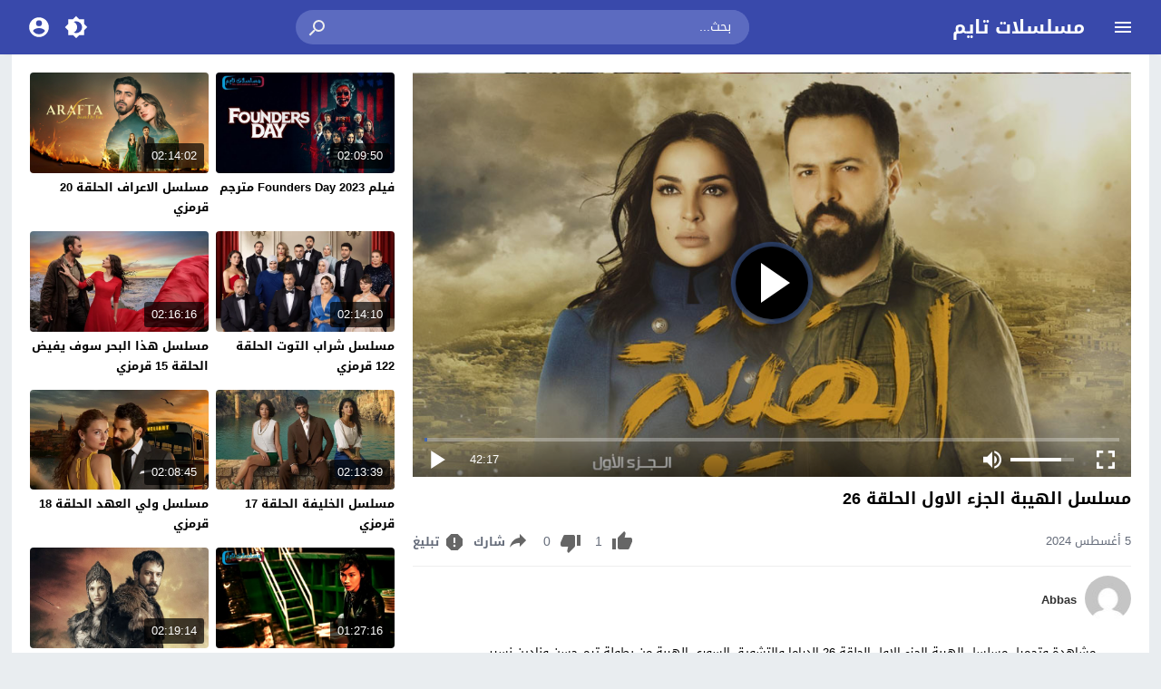

--- FILE ---
content_type: text/css
request_url: https://seriestime.onl/wp-content/themes/moshahid/style.css
body_size: 11968
content:
/*
 * Theme Name: Moshahid
 * Theme URI: https://store.mwordpress.net/item/moshahid-responsive-wordpress-video-theme/
 * Author URI: https://www.mwordpress.net
 * Description: Premium Video Wordpress theme by Mouad Achemli.
 * Author: Mouad Achemli
 * Version: 2.3.3
 * License: license purchased
 * License URI: https://store.mwordpress.net/license-details/
 * Tags: two-columns, custom-background, threaded-comments, translation-ready, custom-menu
 * Text Domain: moshahid
 * Domain Path: /lang
*/
/* http://meyerweb.com/eric/tools/css/reset/ 
 * v2.0 | 20110126
 * License: none (public domain)
*/
html,body,div,span,applet,object,iframe,h1,h2,h3,h4,h5,h6,p,blockquote,pre,a,abbr,acronym,address,big,cite,code,del,dfn,em,img,ins,kbd,q,s,samp,small,strike,strong,sub,sup,tt,var,b,u,i,center,dl,dt,dd,ol,ul,li,fieldset,form,label,legend,table,caption,tbody,tfoot,thead,tr,th,td,article,aside,canvas,details,embed,figure,figcaption,footer,header,hgroup,menu,nav,output,ruby,section,summary,time,mark,audio,video{margin:0;padding:0;border:0;font-size:100%;font:inherit;vertical-align:baseline}
article,aside,details,figcaption,figure,footer,header,hgroup,menu,nav,section{display:block}
body{line-height:1.3}
ol,ul{list-style:none}
blockquote,q{quotes:none}
blockquote:before,blockquote:after,q:before,q:after{content:'';content:none}
table{border-collapse:collapse;border-spacing:0}
html{-webkit-box-sizing:border-box;-moz-box-sizing:border-box;box-sizing:border-box;overflow-x:hidden;touch-action:manipulation;}
*,:before,:after{-webkit-box-sizing:inherit;-moz-box-sizing:inherit;box-sizing:inherit;outline:none}
*{border:0 none;margin:0;padding:0;outline:none;}
body {line-height:1.3;overflow:hidden}
a{text-decoration:none;color:#000;outline:none}
a,div,svg {-webkit-tap-highlight-color:transparent}
body.dark {background-color:#1f1f1f;color:#fff;}
body.dark a{color:#fff}
h1,h2,h3,h4,h5,h6 {font-weight:700}
img {text-indent:-999999px;}
.clearfix:before,
.clearfix:after{content:'.';display:block;font-size:0;height:0;line-height:0;overflow:hidden;visibility:hidden;width:0}
.clearfix:after{clear:both}
.el-hide{display:none}
.search-data {display:none}
.sr-only{position:absolute;width:1px;height:1px;margin:-1px;padding:0;overflow:hidden;clip:rect(0,0,0,0);border:0}.sr-only-focusable:active,.sr-only-focusable:focus{position:static;width:auto;height:auto;margin:0;overflow:visible;clip:auto}
.close{float:right;font-size:32px;font-weight:700;line-height:.7;color:#000;text-shadow:0 1px 0 #fff;opacity:.2;filter:alpha(opacity=20)}
.rtl .close{float:left}
.close:hover,.close:focus{color:#000;text-decoration:none;cursor:pointer;opacity:.5;filter:alpha(opacity=50)}
.br-clear{width:100%;display:block;margin-bottom:5px;}
button.close{padding:0;cursor:pointer;background:transparent;border:0;-webkit-appearance:none}
.alert{border:1px solid transparent;border-radius:4px;margin-bottom:20px;padding:15px}.alert h4{color:inherit;margin-top:0}.alert > p,.alert > ul{margin-bottom:0}.alert > p + p{margin-top:5px}.alert-dismissable,.alert-dismissible{padding-left:35px}.alert-dismissable .close,.alert-dismissible .close{color:inherit;left:-21px;position:relative;top:-2px}.alert-success,.wpcf7-mail-sent-ng{background-color:#dff0d8;border-color:#d6e9c6;color:#3c763d}.alert-success hr{border-top-color:#c9e2b3}.alert-success a{color:#2b542c}.alert-success p{color:#2b542c!important;padding:0 0 10px!important}.alert-info{background-color:#d9edf7;border-color:#bce8f1;color:#31708f}.alert-info hr{border-top-color:#a6e1ec}.alert-info a{color:#245269}.alert-info p{color:#245269!important;padding:0 0 10px!important}.alert-warning{background-color:#fcf8e3;border-color:#faebcc;color:#8a6d3b}.alert-warning hr{border-top-color:#f7e1b5}.alert-warning a{color:#66512c}.alert-warning p{color:#66512c!important;padding:0 0 10px!important}.alert-danger,.wpcf7-validation-errors,.wpcf7-spam-blocked,.wpcf7-mail-sent-ng{background-color:#f2dede;border-color:#ebccd1;color:#a94442}.alert-danger hr{border-top-color:#e4b9c0}.alert-danger a{color:#843534}.alert-danger p{color:#843534!important;padding:0 0 10px!important}
.dark .alert-info{background-color:#3498db;border-color:#3498db;color:#fff}.dark .alert-info hr{border-top-color:#fff}.dark .alert-info a{color:#fff}.dark .alert-info p{color:#fff!important;padding:0 0 10px!important}.dark .alert-success,.wpcf7-mail-sent-ng{background-color:#00bc8c;border-color:#00bc8c;color:#fff}.dark .alert-success hr{border-top-color:#00bc8c}.dark .alert-success a{color:#fff}.dark .alert-success p{color:#fff!important;padding:0 0 10px!important}.dark .alert-warning{background-color:#f39c12;border-color:#f39c12;color:#000}.dark .alert-warning hr{border-top-color:#f39c12}.dark .alert-warning a{color:#000}.dark .alert-warning p{color:#000!important;padding:0 0 10px!important}.dark .alert-danger,.wpcf7-validation-errors,.wpcf7-spam-blocked,.wpcf7-mail-sent-ng{background-color:#e74c3c;border-color:#e74c3c;color:#fff}.dark .alert-danger hr{border-top-color:#fff}.dark .alert-danger a{color:#fff}.dark .alert-danger p{color:#fff!important;padding:0 0 10px!important}
.btn{-moz-user-select:none;background-image:none;border:1px solid transparent;border-radius:4px;cursor:pointer;display:inline-block;font-size:14px;font-weight:400;line-height:1.42857;margin-bottom:0;padding:6px 12px;text-align:center;text-decoration:none;touch-action:manipulation;vertical-align:middle;white-space:nowrap}.btn:focus,.btn:active:focus,.btn.active:focus,.btn.focus,.btn.focus:active,.btn.active.focus{outline:medium none}.btn:hover,.btn:focus,.btn.focus{color:#333;text-decoration:none}.btn:active,.btn.active{background-image:none;box-shadow:0 3px 5px rgba(0,0,0,0.125) inset;outline:0 none}.btn.disabled,.btn[disabled],fieldset[disabled] .btn{box-shadow:none;cursor:not-allowed;opacity:.65;pointer-events:none}.btn-default{background-color:#fff;border-color:#ccc;color:#333}.btn-default:hover,.btn-default:focus,.btn-default.focus,.btn-default:active,.btn-default.active,.open > .dropdown-toggle.btn-default{background-color:#e6e6e6;border-color:#adadad;color:#333}.btn-default:active,.btn-default.active,.open > .dropdown-toggle.btn-default{background-image:none}.btn-default.disabled,.btn-default[disabled],fieldset[disabled] .btn-default,.btn-default.disabled:hover,.btn-default[disabled]:hover,fieldset[disabled] .btn-default:hover,.btn-default.disabled:focus,.btn-default[disabled]:focus,fieldset[disabled] .btn-default:focus,.btn-default.disabled.focus,.btn-default.focus[disabled],fieldset[disabled] .btn-default.focus,.btn-default.disabled:active,.btn-default[disabled]:active,fieldset[disabled] .btn-default:active,.btn-default.disabled.active,.btn-default.active[disabled],fieldset[disabled] .btn-default.active{background-color:#fff;border-color:#ccc}.btn-default .badge{background-color:#333;color:#fff}.btn-primary{background-color:#337ab7;border-color:#2e6da4;color:#fff}.btn-primary:hover,.btn-primary:focus,.btn-primary.focus,.btn-primary:active,.btn-primary.active,.open > .dropdown-toggle.btn-primary{background-color:#286090;border-color:#204d74;color:#fff}.btn-primary:active,.btn-primary.active,.open > .dropdown-toggle.btn-primary{background-image:none}.btn-primary.disabled,.btn-primary[disabled],fieldset[disabled] .btn-primary,.btn-primary.disabled:hover,.btn-primary[disabled]:hover,fieldset[disabled] .btn-primary:hover,.btn-primary.disabled:focus,.btn-primary[disabled]:focus,fieldset[disabled] .btn-primary:focus,.btn-primary.disabled.focus,.btn-primary.focus[disabled],fieldset[disabled] .btn-primary.focus,.btn-primary.disabled:active,.btn-primary[disabled]:active,fieldset[disabled] .btn-primary:active,.btn-primary.disabled.active,.btn-primary.active[disabled],fieldset[disabled] .btn-primary.active{background-color:#337ab7;border-color:#2e6da4}.btn-primary .badge{background-color:#fff;color:#337ab7}.btn-success{background-color:#5cb85c;border-color:#4cae4c;color:#fff}.btn-success:hover,.btn-success:focus,.btn-success.focus,.btn-success:active,.btn-success.active,.open > .dropdown-toggle.btn-success{background-color:#449d44;border-color:#398439;color:#fff}.btn-success:active,.btn-success.active,.open > .dropdown-toggle.btn-success{background-image:none}.btn-success.disabled,.btn-success[disabled],fieldset[disabled] .btn-success,.btn-success.disabled:hover,.btn-success[disabled]:hover,fieldset[disabled] .btn-success:hover,.btn-success.disabled:focus,.btn-success[disabled]:focus,fieldset[disabled] .btn-success:focus,.btn-success.disabled.focus,.btn-success.focus[disabled],fieldset[disabled] .btn-success.focus,.btn-success.disabled:active,.btn-success[disabled]:active,fieldset[disabled] .btn-success:active,.btn-success.disabled.active,.btn-success.active[disabled],fieldset[disabled] .btn-success.active{background-color:#5cb85c;border-color:#4cae4c}.btn-success .badge{background-color:#fff;color:#5cb85c}.btn-info{background-color:#5bc0de;border-color:#46b8da;color:#fff}.btn-info:hover,.btn-info:focus,.btn-info.focus,.btn-info:active,.btn-info.active,.open > .dropdown-toggle.btn-info{background-color:#31b0d5;border-color:#269abc;color:#fff}.btn-info:active,.btn-info.active,.open > .dropdown-toggle.btn-info{background-image:none}.btn-info.disabled,.btn-info[disabled],fieldset[disabled] .btn-info,.btn-info.disabled:hover,.btn-info[disabled]:hover,fieldset[disabled] .btn-info:hover,.btn-info.disabled:focus,.btn-info[disabled]:focus,fieldset[disabled] .btn-info:focus,.btn-info.disabled.focus,.btn-info.focus[disabled],fieldset[disabled] .btn-info.focus,.btn-info.disabled:active,.btn-info[disabled]:active,fieldset[disabled] .btn-info:active,.btn-info.disabled.active,.btn-info.active[disabled],fieldset[disabled] .btn-info.active{background-color:#5bc0de;border-color:#46b8da}.btn-info .badge{background-color:#fff;color:#5bc0de}.btn-warning{background-color:#f0ad4e;border-color:#eea236;color:#fff}.btn-warning:hover,.btn-warning:focus,.btn-warning.focus,.btn-warning:active,.btn-warning.active,.open > .dropdown-toggle.btn-warning{background-color:#ec971f;border-color:#d58512;color:#fff}.btn-warning:active,.btn-warning.active,.open > .dropdown-toggle.btn-warning{background-image:none}.btn-warning.disabled,.btn-warning[disabled],fieldset[disabled] .btn-warning,.btn-warning.disabled:hover,.btn-warning[disabled]:hover,fieldset[disabled] .btn-warning:hover,.btn-warning.disabled:focus,.btn-warning[disabled]:focus,fieldset[disabled] .btn-warning:focus,.btn-warning.disabled.focus,.btn-warning.focus[disabled],fieldset[disabled] .btn-warning.focus,.btn-warning.disabled:active,.btn-warning[disabled]:active,fieldset[disabled] .btn-warning:active,.btn-warning.disabled.active,.btn-warning.active[disabled],fieldset[disabled] .btn-warning.active{background-color:#f0ad4e;border-color:#eea236}.btn-warning .badge{background-color:#fff;color:#f0ad4e}.btn-danger{background-color:#d9534f;border-color:#d43f3a;color:#fff}.btn-danger:hover,.btn-danger:focus,.btn-danger.focus,.btn-danger:active,.btn-danger.active,.open > .dropdown-toggle.btn-danger{background-color:#c9302c;border-color:#ac2925;color:#fff}.btn-danger:active,.btn-danger.active,.open > .dropdown-toggle.btn-danger{background-image:none}.btn-danger.disabled,.btn-danger[disabled],fieldset[disabled] .btn-danger,.btn-danger.disabled:hover,.btn-danger[disabled]:hover,fieldset[disabled] .btn-danger:hover,.btn-danger.disabled:focus,.btn-danger[disabled]:focus,fieldset[disabled] .btn-danger:focus,.btn-danger.disabled.focus,.btn-danger.focus[disabled],fieldset[disabled] .btn-danger.focus,.btn-danger.disabled:active,.btn-danger[disabled]:active,fieldset[disabled] .btn-danger:active,.btn-danger.disabled.active,.btn-danger.active[disabled],fieldset[disabled] .btn-danger.active{background-color:#d9534f;border-color:#d43f3a}.btn-danger .badge{background-color:#fff;color:#d9534f}.btn-link{border-radius:0;color:#337ab7;font-weight:400}.btn-link,.btn-link:active,.btn-link.active,.btn-link[disabled],fieldset[disabled] .btn-link{background-color:transparent;box-shadow:none}.btn-link,.btn-link:hover,.btn-link:focus,.btn-link:active{border-color:transparent}.btn-link:hover,.btn-link:focus{background-color:transparent;color:#23527c;text-decoration:underline}.btn-link[disabled]:hover,fieldset[disabled] .btn-link:hover,.btn-link[disabled]:focus,fieldset[disabled] .btn-link:focus{color:#777;text-decoration:none}.btn-lg{border-radius:6px;font-size:18px;line-height:1.33;padding:10px 16px}.btn-sm{border-radius:3px;font-size:12px;line-height:1.5;padding:5px 10px}.btn-xs{border-radius:3px;font-size:12px;line-height:1.5;padding:1px 5px}.btn-block{display:block;width:100%}.btn-block + .btn-block{margin-top:5px}input.btn-block[type="submit"],input.btn-block[type="reset"],input.btn-block[type="button"]{width:100%}
.dark .btn-default{background-color:#414141;border-color:#444;color:#fff}.dark .btn-default:hover,.dark .btn-default:focus,.dark .btn-default.focus,.dark .btn-default:active,.dark .btn-default.active,.open>.dropdown-toggle.dark .btn-default{background-color:#555;border-color:#333;color:#fff}.dark .btn-default:active,.dark .btn-default.active,.open>.dropdown-toggle.dark .btn-default{background-image:none}.dark .btn-default.disabled,.dark .btn-default[disabled],fieldset[disabled] .dark .btn-default,.dark .btn-default.disabled:hover,.dark .btn-default[disabled]:hover,fieldset[disabled] .dark .btn-default:hover,.dark .btn-default.disabled:focus,.dark .btn-default[disabled]:focus,fieldset[disabled] .dark .btn-default:focus,.dark .btn-default.disabled.focus,.dark .btn-default.focus[disabled],fieldset[disabled] .dark .btn-default.focus,.dark .btn-default.disabled:active,.dark .btn-default[disabled]:active,fieldset[disabled] .dark .btn-default:active,.dark .btn-default.disabled.active,.dark .btn-default.active[disabled],fieldset[disabled] .dark .btn-default.active{background-color:#333;border-color:#333}.dark .btn-default .badge{background-color:#fff;color:#333}.dark .btn-info{background-color:#5bc0de;border-color:#46b8da;color:#fff}.dark .btn-info:hover,.dark .btn-info:focus,.dark .btn-info.focus,.dark .btn-info:active,.dark .btn-info.active,.open>.dropdown-toggle.dark .btn-info{background-color:#31b0d5;border-color:#269abc;color:#fff}.dark .btn-info:active,.dark .btn-info.active,.open>.dropdown-toggle.dark .btn-info{background-image:none}.dark .btn-info.disabled,.dark .btn-info[disabled],fieldset[disabled] .dark .btn-info,.dark .btn-info.disabled:hover,.dark .btn-info[disabled]:hover,fieldset[disabled] .dark .btn-info:hover,.dark .btn-info.disabled:focus,.dark .btn-info[disabled]:focus,fieldset[disabled] .dark .btn-info:focus,.dark .btn-info.disabled.focus,.dark .btn-info.focus[disabled],fieldset[disabled] .dark .btn-info.focus,.dark .btn-info.disabled:active,.dark .btn-info[disabled]:active,fieldset[disabled] .dark .btn-info:active,.dark .btn-info.disabled.active,.dark .btn-info.active[disabled],fieldset[disabled] .dark .btn-info.active{background-color:#5bc0de;border-color:#46b8da}
.btn-muted{background-color:#fff;border-color:#ccc;color:#333}.btn-muted:hover,.btn-muted:focus,.btn-muted.focus,.btn-muted:active,.btn-muted.active,.open > .dropdown-toggle.btn-muted{background-color:#e6e6e6;border-color:#adadad;color:#333}.btn-muted:active,.btn-muted.active,.open > .dropdown-toggle.btn-muted{background-image:none}.btn-muted.disabled,.btn-muted[disabled],fieldset[disabled] .btn-muted,.btn-muted.disabled:hover,.btn-muted[disabled]:hover,fieldset[disabled] .btn-muted:hover,.btn-muted.disabled:focus,.btn-muted[disabled]:focus,fieldset[disabled] .btn-muted:focus,.btn-muted.disabled.focus,.btn-muted.focus[disabled],fieldset[disabled] .btn-muted.focus,.btn-muted.disabled:active,.btn-muted[disabled]:active,fieldset[disabled] .btn-muted:active,.btn-muted.disabled.active,.btn-muted.active[disabled],fieldset[disabled] .btn-muted.active{background-color:#fff;border-color:#ccc}.btn-muted .badge{background-color:#333;color:#fff}
.ellip{display:block;height:100%}
.ellip-line{display:inline-block;text-overflow:ellipsis;white-space:nowrap;word-wrap:normal;max-width:100%}
.ellip,.ellip-line{position:relative;overflow:hidden}
.img-responsive{display:block;height:auto;max-width:100%}
.duration{right:5px;position:absolute;bottom:5px;background-color:rgba(0,0,0,0.7);color:#FFF;display:table;line-height:1.3;padding:6px 8px;font-size:12px;border-radius:3px}
.duration span{color:#FFF;display:table-cell;vertical-align:middle}
.duration svg{display:table-cell;vertical-align:top}
.duration span{text-indent:3px}
.later{cursor:pointer;left:5px;position:absolute;top:5px;background-color:#000;color:#FFF;display:none;line-height:1.3;opacity:.85;padding:3px 5px;font-size:12px;border-radius:3px}
.later span{display:inline-block;vertical-align:middle}
.later svg{display:inline-block;vertical-align:middle;fill:#fff;opacity:1;}
.later span{text-indent:-999999px;color:#fff}
.later:hover span{text-indent:0;margin:0 5px}
.thumb:hover .later {display:table}
.ico-play{background-color:#000;border-radius:3px;bottom:5px;fill:#fff;height:18px;left:5px;opacity:.75;position:absolute;width:18px}
.lazy-hidden{opacity:0}
.lazy-loaded{-moz-transition:opacity .3s;-ms-transition:opacity .3s;-o-transition:opacity .3s;-webkit-transition:opacity .3s;opacity:1;transition:opacity .3s}
.thumb{height:0;overflow:hidden;padding-bottom:56.25%;position:relative;width:100%;}
.thumb img{border-radius:4px;height:100%;left:0;position:absolute;top:0;width:100%}

body.dark {background-color:#1f1f1f;color:#fff}
body.dark  a{color:#fff}
.error404 {background-color:#fff}
.dark .error404{background-color:#363636}
/*
	===============================
		Modules & Widgets Colors 
	===============================
*/
/* Blue fb */
.skin1-bg{background-color:#3949AB}
.skin1-bg2{background-color:#5C6BC0}
.skin1-bb{border-bottom:2px solid #3949AB}
.skin1-color{color:#3949AB}
.skin1-color a{color:#3949AB}
.skin1-hover a:hover{color:#3949AB}
/*  Red */
.skin2-bg{background-color:#e33049}
.skin2-bg2{background-color:#eb6f80}
.skin2-bb{border-bottom:2px solid #e33049}
.skin2-color{color:#dd3333}
.skin2-color a{color:#dd3333}
.skin2-hover a:hover{color:#dd3333}
/* Pink */
.skin3-bg{background-color:#ea1593}
.skin3-bg2{background-color:#f05cb4}
.skin3-bb{border-bottom:2px solid #ea1593}
.skin3-color{color:#ea1593}
.skin3-color a{color:#ea1593}
.skin3-hover a:hover{color:#ea1593}
/* Green */
.skin4-bg{background-color:#38AB77}
.skin4-bg2{background-color:#74c4a0}
.skin4-bb{border-bottom:2px solid #38AB77}
.skin4-color{color:#38AB77}
.skin4-color a{color:#38AB77}
.skin4-hover a:hover{color:#38AB77}
/* Purple */
.skin5-bg{background-color:#6441a5}
.skin5-bg2{background-color:#7F5DBC}
.skin5-bb{border-bottom:2px solid #6441a5}
.skin5-color{color:#6441a5}
.skin5-color a{color:#6441a5}
.skin5-hover a:hover{color:#6441a5}
/* Blue */
.skin6-bg{background-color:#4296CE}
.skin6-bg2{background-color:#7bb6dd}
.skin6-bb{border-bottom:2px solid #4296CE}
.skin6-color{color:#4296CE}
.skin6-color a{color:#4296CE}
.skin6-hover a:hover{color:#4296CE}
/* Orange */
.skin7-bg{background-color:#e3aa31}
.skin7-bg2{background-color:#ebc46f}
.skin7-bb{border-bottom:2px solid #e3aa31}
.skin7-color{color:#D09D2E}
.skin7-color a{color:#D09D2E}
.skin7-hover a:hover{color:#D09D2E}
/*
 * Header
 *
*/
.header{display:inline-block;width:100%;position:fixed;box-shadow:0 2px 5px -5px #999;top:0;z-index:2;backface-visibility:hidden;line-height:1.15}
.dark .header{box-shadow:none}
.header-white{background-color:#fff}
.header-element{display:table;height:100%;width:100%;vertical-align:middle;height:60px}
.header-element div{display:table-cell;vertical-align:middle}
/*
 * Header : Menu Button
 *
*/
.header-element .menu{width:20px;padding:0 30px;cursor:pointer;line-height:0}
.header-white{background-color:#fff}
.dark .header-white{color:#fff}
.header-element .menu svg{height:24px;width:24px;overflow:hidden;fill:#656c7a}
.dark .header-element .menu svg,
.header-color .header-element .menu svg{fill:#fff}
.header-element .menu .icon-hide,
.header-color .header-element .menu .icon-hide{display:none}
/*
 * Header : Logo
 *
*/
.header-element .logo{width:200px}
.header-element .logo img{height:30px;max-width:200px;vertical-align:baseline}

.header-element .logo img.dark {display:none;}
.dark .header-element .logo img.normal {display:none;}
.dark .header-element .logo img.dark {display:block;}

.header-element .logo a,
.header-element .logo a:hover{text-decoration:none;outline:none;color:#333;white-space:nowrap;word-wrap:normal}
.dark .header-element .logo a,
.dark .header-element .logo a:hover{color:#fff}
.header-element .logo,
.header-element .logo h1{margin:0;padding:0;line-height:inherit;vertical-align:inherit}
.header-color .header-element .logo,
.header-color .header-element .logo a,
.header-color .header-element .logo a:hover{color:#fff;white-space:nowrap;word-wrap:normal}
/*
 * Header : Search
 *
*/
.header-element .search{padding:0 2%;width:96%}
.header-element .search form{margin:0 auto;width:500px;display:table;border:1px solid #ddd;border-radius:25px}
.header-element .search form input{text-indent: 5px;display:table-cell;width:90%;border:none;padding:5px 10px;border-radius:25px;line-height:unset;float:left;line-height:2}
.header-element .search form button{width:10%;border:none;display:table-cell;padding:6px 11px;border-left:1px solid #ddd;background-color:#f8f8f8;color:#999;border-radius:0 25px 25px 0;cursor:pointer;outline:none}
.header-element .search form button svg{fill:#999;display:block;vertical-align:middle;width:24px;height:24px}
.header-element .search form button:hover{background-color:#f3f3f3;color:#777}
.header-color .header-element .search form{border:none;border-radius:25px;color:#fff}
.header-color .header-element .search input{border:none;border-radius:25px 0 0 25px;color:#fff;float:none;padding:5px 15px;vertical-align:top}
.header-color .header-element .search input::placeholder{color:#fff}
.header-color .header-element .search input:focus,
.header-color .header-element .search input:hover{color:#fff}
.header-color .header-element .search form button{width:10%;border-left:none;background-color:transparent;color:#eee;border-radius:0;padding:6px 15px}
.header-color .header-element .search form button svg{fill:#eee;display:block;vertical-align:middle;width:24px;height:24px;margin-top:2px}
.header-color .header-element .search form button svg:hover{fill:#fff}
.dark .header-element .search form{border:1px solid #1f1f1f}
.dark .header-element .search form,
.dark .header-element .search form input{background-color:#121212;color:#fff;}
.dark .header-element .search form button{border-left:1px solid #393939;background-color:#393939;color:#fff}
.dark .header-element .search form button svg{fill:#aaa;}
.dark .header-element .search form button:hover{background-color:#292929}
.dark .header-color .header-element .search form button:hover{background-color:transparent}
.rtl .header-element .search form input{float:right}
.rtl .header-element .search form button{border-left:none;border-right:1px solid #ddd;border-radius:25px 0 0 25px}
.rtl.dark .header-element .search form button{border-left:none;border-right:1px solid #393939}
.rtl .header-color .header-element .search form{border:none}
.rtl .header-color .header-element .search input{border:none;border-radius:0 25px 25px 0}
.rtl .header-color .header-element .search form button{border-right:none;padding:6px 15px}
.rtl .header-element .search form button svg{transform: rotate(90deg);-moz-transform:rotate(90deg);-webkit-transform: rotate(90deg);}
/*
 * Header : Login Button
 *
*/
.header-element .login{width:20px;line-height:0;padding:0 30px 0 10px;cursor:pointer}
.header-element .login svg{fill:#656c7a;display:block;vertical-align:middle;width:26px;height:26px}
.header-color .header-element .login svg,
.dark .header-element .login svg{fill:#fff}
.rtl .header-element .login{padding:0 10px 0 30px}
/*
 * Header : Dark Button
 *
*/
.header-element .darken{width:20px;line-height:0;padding:0 5px;cursor:pointer}
.header-element .darken svg{fill:#656c7a;vertical-align:middle;width:26px;height:26px}
.dark .header-element .darken svg,
.header-color .header-element .darken svg{fill:#fff}
.header-element .darken-nolog{padding:0 30px 0 10px}
.rtl .header-element .darken-nolog{padding:0 10px 0 30px}
/*
 * Header : Search Button (Mobile)
 *
*/
.header-element .search-mobile-btn{width:20px;display:none;text-align:right;height:0;padding:0 10px;cursor:pointer}
.header-element .search-mobile-btn svg{fill:#656c7a;display:block;vertical-align:middle;width:24px;height:24px}
.dark .header-element .search-mobile-btn svg,
.header-color .header-element .search-mobile-btn svg{fill:#fff}
.rtl .header-element .search-mobile-btn{text-align:left}
/*
 * Header : Search (Mobile)
 *
*/
.search-mobile{height:100%;width:100%;vertical-align:middle;height:60px;display:none}
.search-close{display:table-cell;vertical-align:middle;width:10%;text-align:left;cursor:pointer}
.search-close svg{display:block;vertical-align:middle;width:24px;height:24px}
.search-close{fill:#999}
.search-close-white{fill:#fff}
.search-div{display:table-cell;vertical-align:middle;width:90%;text-align:center}
.search-mobile .search-div form{margin:2px auto 0;border:none;width:90%}
.search-mobile .search-div form input{width:100%;border:1px solid #eee;padding:8px 10px;border-radius:3px;background-color:#f5f8f9;color:#333}
.header-color .search-mobile .search-div form input{text-indent:10px;width:100%;border:none;padding:8px 10px;border-radius:25px;}
.dark .search-close{fill:#fff}
.dark .search-mobile .search-div form input{border:1px solid #222;background-color:#111!important;color:#ccc}
.rtl .search-close{text-align:right}
/*
 * Header : Dark
 *
*/
.dark .header {background-color:#282828 !important;}
.dark .header-color .header-element .search form{background-color:#393939!important;}
.dark .header-color .header-element .search input {background-color:#393939!important;color:#ccc;}
.dark .header-color .search-mobile .search-div form input {background-color:#111!important;color:#ccc;}
.dark .header-color .search-mobile .search-div form input:focus,
.dark .header-color .search-mobile .search-div form input:active {color:#fff;}
.icon-dark,.icon-light {display:none}
.sld {display:block!important}
/*
 * Main
 *
*/
.main{width:100%;margin:60px auto 0;position:relative;top:0;z-index:0}
/*
 * UnStyled List
 *
*/
ul.unstyled{list-style:none}
ul.unstyled a{color:#47c;}
ul.unstyled a:hover{text-decoration:underline}
ul.unstyled li{margin:0 0 5px 15px}
.rtl ul.unstyled li{margin:0 15px 5px 0}
/*
 * Loop : home and archives
 *
*/
.home-body{display:inline-block;width:100%;margin:15px 0 0}
.home-nav{display:inline-block;list-style:outside none none;margin:0 auto 15px;position:relative;width:100%}
.home-nav li{display:inline-block;margin:0 5px 0 0;padding:0}
.home-nav li{background-color:#fff;border:1px solid #ddd;border-radius:50px;color:#333;display:inline-block;padding:5px 10px}
.home-nav li.current_tab{background-color:#fff;border-width:2px}
.home-nav .txt{color:#9199a3}
.dark .home-nav li{background-color:#282828;border:1px solid #363636;color:#aaa}
.dark .home-nav li.current_tab{border:2px solid #fff !important;color:#fff !important}
.dark .home-nav li.current_tab .txt{color:#fff}
.dark .home-nav .txt{color:#eee}
.rtl .home-nav li{margin:0 0 0 5px}
@media only screen and (max-width: 559px){
	.home-nav{display:block;margin:0 auto 15px;width:94%}
}
.home-content{display:inline-block;vertical-align:top;width:100%;margin:0}
.home-content h1.title,
.home-content .category-desc{display:block;margin:0 0 10px;padding:0 0 10px}
.home-content .category-desc p{line-height:1.7}
.dark .home-content h1.title{color:#fff}
@media only screen and (max-width: 559px){
	.home-content h1.title,
	.home-content .category-desc{width:94%;margin:0 auto 5px}
}
/*
 * Video List
 *
*/
.video-grid{width:24.25%;margin:0 1% 25px 0;padding:0;display:inline-block;vertical-align:top}
.video-grid:nth-child(4n){margin:0 0 25px}
.video-grid .thumb{margin-bottom:15px}
.video-grid .thumb .cat{left:5px;position:absolute;bottom:5px;color:#fff;padding:5px 10px;border-radius:3px;color:#000;}
.video-grid .data{width:100%;display:table}
.video-grid .data .col-1{display:table-cell;vertical-align:top;width:60px}
.video-grid .data .col-1 img{border-radius:50%;width:46px;height:46px;border:1px solid #ddd;}
.video-grid .data .col-2{vertical-align:top;display:table-cell}
.video-grid .data .col-2-a{width:100%}
.video-grid h2{display:block;width:100%;margin:0 0 5px}
.video-grid .metadata{display:block;width:100%;color:#6e6779}
.video-grid .metadata a{color:#6e6779;display:inline-block}
.video-grid .views{display:inline-block}
.video-grid .ago{display:inline-block}
.video-grid .channel{display:inline-block;color:#6e6779;text-transform:capitalize}
.video-grid .views:after,
.video-grid .channel:after{font-family:sans-serif;content:"\2022";vertical-align:middle;margin:0 4px}
.video-grid .channel a{color:#6e6779}
.dark .video-grid .data .col-1 img{border-color:#333}
.dark .video-grid .metadata,
.dark .video-grid .metadata a,
.dark .video-grid .channel,
.dark .video-grid .channel a{color:#aaa}
.rtl .video-grid{margin:0 0 25px 1%}
.rtl .video-grid:nth-child(4n){margin:0 0 25px}
@media only screen and (max-width: 1170px){
	.video-grid{width:32.666666666667%}
	.video-grid:nth-child(4n){margin:0 1% 25px 0}
	.video-grid:nth-child(3n){margin:0 0 25px}
	.rtl .video-grid:nth-child(4n){margin:0 0 25px 1%}
	.rtl .video-grid:nth-child(3n){margin:0 0 25px}
}
@media only screen and (max-width: 986px){
	.video-grid{width:49%;margin:0 2% 25px 0}
	.video-grid:nth-child(3n),
	.video-grid:nth-child(4n){margin:0 2% 25px 0}
	.video-grid:nth-child(2n){margin:0 0 25px}
	.rtl .video-grid{margin:0 0 25px 2%}
	.rtl .video-grid:nth-child(3n),
	.rtl .video-grid:nth-child(4n){margin:0 0 25px 2%}
	.rtl .video-grid:nth-child(2n){margin:0 0 25px}
}

/*
 * Global
 *
 * Page Navigation
*/
.pagination-links{display:table;margin:0 0 15px!important;width:100%}
.pagination-links a{display:table-cell;width:50%;vertical-align:middle;}
.pagination-text{display:inline-block;margin:0 0 15px!important;width:100%}
.pagination-text span{position:relative;padding:0 20px;color:#ccc}
.dark .pagination-text span{color:#aaa}
.pagination{float:left;margin:30px 0 30px!important;width:100%}
.pagination .pages,
.pagination .extend{float:left;padding:10px 13px;color:#5d6769}
.dark .pagination .pages,
.dark .pagination .extend{color:#aaa}
.pagination a,
.pagination a.first,
.pagination span.current{border-radius:10px;background-color:#fff;border:2px solid #eee;color:#5d6769;float:left;margin-bottom:5px;margin-right:5px;padding:8px 16px;width:auto!important}
.dark .pagination a,
.dark .pagination a.first,
.dark .pagination span.current{background-color:#282828;border:2px solid #363636;color:#aaa;}
.rtl .pagination,
.rtl .pagination .pages,
.rtl .pagination .extend{float:right}
.rtl .pagination a,
.rtl .pagination a.first,
.rtl .pagination span.current{float:right;margin-left:5px;margin-right:0}
.wrap-load{display:block;width:100%;margin:15px 0 0}
.video-load{display:block;border-radius:5px;cursor:pointer;margin:10px auto;padding:10px 0;position:relative;text-align:center;text-transform:uppercase;width:200px}
.video-load{background-color:#fff;border:2px solid #e9edf0;color:#9199A3}
.dark .video-load{background-color:#282828;border:2px solid #363636;color:#aaa}
.video-load a{color:#9199A3}
.dark .video-load a{color:#aaa}
.video-load:hover{border:2px solid #ddd}
.dark .video-load:hover{border:2px solid #222}
@-webkit-keyframes sk-scaleout{0%{ -webkit-transform:scale(0) }100%{-webkit-transform:scale(1.0);opacity:0;}}
@keyframes sk-scaleout{0%{ -webkit-transform:scale(0);transform:scale(0);} 100%{-webkit-transform:scale(1.0);transform:scale(1.0);opacity:0;}}
/*
 * Comments Spinner
*/
.comments-load{display:inline-block;width:100%;text-align:center;padding-bottom:20px}
.comments-load-txt{display:inline-block;text-indent:-999999px}
.comments-load-spin{display:inline-block}
.lds-ring{display:inline-block;position:relative;width:44px;height:44px}
.lds-ring div{box-sizing:border-box;display:block;position:absolute;width:31px;height:31px;margin:4px;border:4px solid #656c7a;border-radius:50%;animation:lds-ring 1.2s cubic-bezier(0.5,0,0.5,1) infinite;border-color:#656c7a transparent transparent}
.lds-ring div:nth-child(1){animation-delay:-.45s}
.lds-ring div:nth-child(2){animation-delay:-.3s}
.lds-ring div:nth-child(3){animation-delay:-.15s}
@keyframes lds-ring {0%{transform:rotate(0deg)} 100%{transform:rotate(360deg)}}
/*
 * Error content
*/
.error{display:flex;align-items:center;justify-content:center;min-height:calc(100vh - 100px)}
.error-content h1{display:table;width:100%;text-align:center;margin-bottom:20px}
.error-content h1 span.ico{margin:0 5px;display:block;vertical-align:middle}
.error-content h1 span.ico svg{width:60px}
.error-content h1 span.title{display:inline-block;vertical-align:middle}
.error-content p{display:block;width:100%;text-align:center}
/*
 * Footer
 *
*/
.footer{background-color:#fff;border-top:1px solid #ddd;color:#333;position:relative;z-index:0}
.footer .footer-nav{display:table;vertical-align:middle;padding:10px;display:table;width:100%;height:50px}
.footer .copyright{text-align:left;display:table-cell;vertical-align:middle;line-height:1.8}
.footer .social-div{text-align:right;display:table-cell;vertical-align:middle}
.footer .social{list-style:none;margin-right:6px;margin-bottom:0}
.footer .social li{float:right}
.footer .social a{color:#656c7a;float:right}
.footer .social svg{float:right;width:28px;text-align:center;height:24px;fill:#656c7a}
.footer .social a:hover{filter:grayscale(100%)}
.footer .social a{filter:none!important}
.footer .social a:hover.googleplus svg{fill:#d0422a!important}
.footer .social a:hover.facebook svg{fill:#3b5998!important}
.footer .social a:hover.twitter svg{fill:#00abf1!important}
.footer .social a:hover.youtube svg{fill:#cf2200!important}
.footer .social a:hover.pinterest svg{fill:#ca2127!important}
.footer .social a:hover.instagram svg{fill:#87766c!important}
.footer .social a:hover.android svg{fill:#8ec047!important}
.footer .social a:hover.apple svg{fill:#00abf1!important}

.footer .social a:hover.rss svg{fill:#f9bc2e!important}
.footer .social a:hover.telegram svg{fill:#0088cc!important}
.footer .social a:hover.pinterest svg{fill:#ca2127!important}
.footer .social a:hover.reddit svg{fill:#e74a1e!important}

.dark .footer{background-color:#282828;border-top:1px solid #282828;color:#fff}
.dark .footer a{color:#fff}
.dark .footer .social svg{fill:#fff}
.rtl .footer .copyright{text-align:right}
.rtl .footer .social-div{text-align:left}
.rtl .footer .social{margin-left:6px;margin-right:0}
.rtl .footer .social li,
.rtl .footer .social a,
.rtl .footer .social span{float:left}
/* 
 * SlideOut 
 *
*/
.mm-remove{
	-webkit-transform:translateX(-100%);
	-moz-transform: translateX(-100%);
	-ms-transform: translateX(-100%);
	-o-transform: translateX(-100%);
	transform: translateX(-100%);
}
.rtl .mm-remove{
	-webkit-transform:translateX(100%);
	-moz-transform: translateX(100%);
	-ms-transform: translateX(100%);
	-o-transform: translateX(100%);
	transform: translateX(100%);
}
.slideout-menu{
	bottom:0;left:0;overflow-y:auto;position:fixed;top:0;width:256px;z-index:1;
	-webkit-overflow-scrolling:touch;
	-webkit-transform:translateX(-100%);
	-moz-transform: translateX(-100%);
	-ms-transform: translateX(-100%);
	-o-transform: translateX(-100%);
	transform: translateX(-100%);
	-webkit-transition:transform ease-out 0.3s;
	-moz-transition: transform ease-out 0.3s;
	-ms-transition: transform ease-out 0.3s;
	-o-transition: transform ease-out 0.3s;
	transition: transform ease-out 0.3s;
}
.rtl .slideout-menu{
	left:auto;
	right:0;
	-webkit-transform:translateX(100%);
	-moz-transform: translateX(100%);
	-ms-transform: translateX(100%);
	-o-transform: translateX(100%);
	transform: translateX(100%);
}
.slideout-panel{position:relative;z-index:1;}
.slideout-open,
.slideout-open body,
.slideout-open .slideout-panel{overflow:hidden}
.slideout-open {
	overflow-y: scroll !important;
	position: fixed;
	left: 0px;
	right: 0px;
	bottom: 0px;
	top:0px;
}
.slideout-open .slideout-menu{
	-webkit-transform:translateX(0px);
	-moz-transform: translateX(0px);
	-ms-transform: translateX(0px);
	-o-transform: translateX(0px);
	transform: translateX(0px);
	
}
#mmobile {top:60px}
#mmobile a{color:#333}
#mmobile a:hover{text-decoration:none}
.slideout-open .slideout-panel{
	-webkit-transform:none !important;
	-moz-transform:none !important;
	-ms-transform:none !important;
	-o-transform:none !important;
	transform:none !important;
}

.menu-color{background-color:#fff}
.menu-color-2{background-color:#fff!important}
#page-overlay{transition-property:opacity;transition-duration:200ms;background-color:rgba(0,0,0,0.5);height:100%;left:0;position:fixed;right:0;top:0;z-index:997;cursor:pointer;display:none;}
#page-overlay.open{display:block}
#page-overlay.close{display:none}

.menu-section-list{list-style:none;margin:0;padding:0}
.menu-section-list li{position:relative}
.menu-section-list a{color:#6d6d6d!important;display:block;padding:8px 30px;width:100%}
.menu-section-list a:hover{background-color:#f9f9f9}
.primary-links{list-style:none;margin:20px 0;padding:0}
.primary-links a{display:table;padding:8px 20px;width:100%}
.primary-links a:hover{background-color:#f9f9f9;text-decoration:none}
.primary-links svg{height:21px;width:21px;vertical-align:middle;fill:#656c7a}
.primary-links span{vertical-align:middle;padding:5px 10px}
.list-categories{display:inline-block;padding:10px 0;margin:0;border-top:1px solid #eee;width:100%}
.list-categories .heading{padding:10px 20px}
.menu-section-list .accordion-btn-wrap{display:block}
.menu-section-list .accordion-btn {padding:5px}
.menu-section-list .accordion-btn svg{fill:#656c7a;border-radius:100%;border:1px solid #ddd}
.menu-section-list .accordion-btn svg:hover{fill:#31313c;border-radius:100%;border:1px solid #656c7a}
.menu-section-list li li .accordion-btn-wrap,
.menu-section-list li li li .accordion-btn-wrap{background-color:#f6f6f6;border-bottom:none;border-left:1px solid #fff}
.menu-section-list li li a{text-indent:20px;background-color:#f6f6f6;border-bottom:1px solid #fff}
.menu-section-list li li li a{text-indent:40px;background-color:#f6f6f6;border-bottom:1px solid #fff}
.dark #mmobile a{color:#aaa}
.dark .menu-color,
.dark .menu-color-2{background-color:#1f1f1f!important}
.dark .menu-section-list a{color:#aaa!important;}
.dark .menu-section-list a:hover{background-color:#252525}
.dark .primary-links a:hover{background-color:#252525}
.dark .primary-links svg{fill:#aaabbb;}
.dark .list-categories{border-top:1px solid #363636;}
.dark .menu-section-list .accordion-btn svg{fill:#aaa;border-color:#aaa}
.dark .menu-section-list .accordion-btn svg:hover{fill:#ccc;border-color:#ccc}
.dark .menu-section-list li li .accordion-btn-wrap,
.dark .menu-section-list li li li .accordion-btn-wrap{background-color:#1f1f1f;border-left:1px solid #333}
.dark .menu-section-list li li a,
.dark .menu-section-list li li li a{background-color:#1f1f1f;border-bottom:none}
.rtl .mmobile,
.rtl .slideout-menu{left:auto;right:0}
.rtl .menu-section-list li li .accordion-btn-wrap,
.rtl .menu-section-list li li li .accordion-btn-wrap{border-left:none;border-right:1px solid #fff}
.dark.rtl .menu-section-list li li .accordion-btn-wrap,
.dark.rtl .menu-section-list li li li .accordion-btn-wrap{border-left:none;border-right:1px solid #fff}
/*
 * Simple Cookie Consent
 *
*/
.gdpr-cm-wrap{position:fixed;bottom:0;color:#fff;width:100%;padding:15px;z-index:999999999;display:none}
.gdpr-cm{margin:0 auto;display:table;text-align:center;font-size:17px}
.gdpr-content{display:inline-block}
.gdpr-content a{color:#fff;font-weight:700}
.gdpr-content a:hover{text-decoration:underline;color:#eee}
.gdpr-content p{padding:5px 0}
.gdpr-button{display:inline-block;padding:5px 10px;border:1px solid #fff;border-radius:5px;cursor:pointer;margin:5px}
.gdpr-button:hover{background-color:rgba(255,255,255,0.1);border:1px solid rgba(255,255,255,0.1)}


@media only screen and (max-width: 800px) and (min-width:580px){
	.footer .copyright,
	.footer .social-div{float:none;padding:10px;width:100%;display:block;text-align:center}
	.footer .social{width:100%;display:block;margin:0;padding:0}
	.footer .social li{display:inline-block;text-align:center;float:none}
}
@media only screen and (max-width: 920px){
	.header-element .logo{width:100%}
	.header-element .search {display:none}
	.header-element .search-mobile-btn{display:table-cell}
}
@media only screen and (max-width: 800px){
	.rtl .footer .copyright,.rtl .footer .social-div,
	.footer .copyright,.footer .social-div{float:none;padding:10px;width:100%;display:block;text-align:center}
	.rtl .footer .social,.footer .social{width:100%;display:block;margin:0;padding:0}
	.rtl .footer .social li,.footer .social li{display:inline-block;text-align:center;float:none}
}
@media only screen and (max-width: 579px){
	.header-element .menu,
	.rtl .header-element .menu{padding:0 15px}
	.header-element .darken-nolog,
	.rtl .header-element .darken-nolog,
	.header-element .login,
	.rtl .header-element .login{padding:0 13px}
	.header-element .logo img{height:30px;max-width:200px;vertical-align:baseline}
	.header-element .logo{width:100%}
	.header-element .search{display:none}
	.header-element .search-mobile-btn{display:table-cell}
	.home #main{margin-bottom:0}
	.rtl .footer .copyright,.rtl .footer .social-div,
	.footer .copyright,.footer .social-div{float:none;padding:10px;width:100%;display:block;text-align:center}
	.rtl .footer .social,.footer .social{width:100%;display:block;margin:0;padding:0}
	.rtl .footer .social li,.footer .social li{display:inline-block;text-align:center;float:none}
}



/*
 * AD
*/
.external-header{display:inherit;margin:0 auto;width:97.5%;flex-shrink:0}
.external-content{display:inline-block;margin:0 0 15px;width:100%}
.external-header .external-content{margin:0}
@media only screen and (max-width:986px){
	.external-header .external-content{margin:0}
}
.external-content a{display:block;}
.external-content a img{display:block;height:auto;max-width:100%;margin:auto auto}
.external-content .aligncenter{margin:auto;display:table}
/*
 * Ads Class
 *
 * Show and Hide by Screen width
 *
*/
.screen-lm{}
.screen-ls{}
.screen-ms{display:none!important}
.screen-l{}
.screen-m{display:none!important}
.screen-s{display:none!important}
.screen-lo{display:none}
@media only screen and (max-width:986px) and (min-width:768px){
	.screen-lm{}
	.screen-ls{display:none!important}
	.screen-ms{display:inherit!important;white-space:normal}
	.screen-l{display:none!important}
	.screen-m{display:inherit!important;white-space:normal}
	.screen-s{display:none!important}
	.screen-lo{display:none}
}
@media only screen and (max-width:767px){
	.screen-lm{display:none!important}
	.screen-ls{display:inherit!important;white-space:normal}
	.screen-ms{display:inherit!important;white-space:normal}
	.screen-l{display:none!important}
	.screen-m{display:none!important}
	.screen-s{display:inherit!important;white-space:normal}
	.screen-lo{display:none}
}
/*
 * Bootstrap Modal
 *
*/
.modal-open{overflow:hidden}
.modal{position:fixed;top:0;left:0;z-index:1060;display:none;width:100%;height:100%;overflow-x:hidden;overflow-y:auto;outline:0}
.modal-dialog{position:relative;width:auto;margin:.5rem;pointer-events:none}
.modal.fade .modal-dialog{transition:transform .3s ease-out;transform:translate(0,-50px)}
@media (prefers-reduced-motion: reduce) {
	.modal.fade .modal-dialog{transition:none}
}
.modal.in .modal-dialog{transform:none}
.modal.modal-static .modal-dialog{transform:scale(1.02)}
.modal-dialog-scrollable{height:calc(100% - 1rem)}
.modal-dialog-scrollable .modal-content{max-height:100%;overflow:hidden}
.modal-dialog-scrollable .modal-body{overflow-y:auto}
.modal-dialog-centered{display:flex;align-items:center;min-height:calc(100% - 1rem)}
.modal-content{position:relative;display:flex;flex-direction:column;width:100%;pointer-events:auto;background-color:#fff;background-clip:padding-box;border:1px solid rgba(0,0,0,0.2);border-radius:.3rem;outline:0}
.modal-backdrop{position:fixed;top:0;left:0;z-index:1040;width:100vw;height:100vh;background-color:#000}
.modal-backdrop.fade{opacity:0}
.modal-backdrop.in{opacity:.5}
.modal-header{display:flex;flex-shrink:0;align-items:center;justify-content:space-between;padding:1rem;border-bottom:1px solid #dee2e6;border-top-left-radius:calc(0.3rem - 1px);border-top-right-radius:calc(0.3rem - 1px)}
.modal-header .btn-close{padding:.5rem;margin:-.5rem -.5rem -.5rem auto}
.modal-title{margin-bottom:0;line-height:1.5}
.modal-body{position:relative;flex:1 1 auto;padding:1rem}
.modal-footer{display:flex;flex-wrap:wrap;flex-shrink:0;align-items:center;justify-content:flex-end;padding:.75rem;border-top:1px solid #dee2e6;border-bottom-right-radius:calc(0.3rem - 1px);border-bottom-left-radius:calc(0.3rem - 1px)}
.modal-footer > *{margin:.25rem}
@media (min-width: 576px){
.modal-dialog{max-width:600px;margin:1.75rem auto}
.modal-dialog-scrollable{height:calc(100% - 3.5rem)}
.modal-dialog-centered{min-height:calc(100% - 3.5rem)}
.modal-sm{max-width:300px}
}
@media (min-width: 992px){
.modal-lg,.modal-xl{max-width:800px}
}
@media (min-width: 1200px){
.modal-xl{max-width:1140px}
}
.modal-fullscreen{width:100vw;max-width:none;height:100%;margin:0}
.modal-fullscreen .modal-content{height:100%;border:0;border-radius:0}
.modal-fullscreen .modal-header{border-radius:0}
.modal-fullscreen .modal-body{overflow-y:auto}
.modal-fullscreen .modal-footer{border-radius:0}
@media (max-width: 575.98px){
.modal-fullscreen-sm-down{width:100vw;max-width:none;height:100%;margin:0}
.modal-fullscreen-sm-down .modal-content{height:100%;border:0;border-radius:0}
.modal-fullscreen-sm-down .modal-header{border-radius:0}
.modal-fullscreen-sm-down .modal-body{overflow-y:auto}
.modal-fullscreen-sm-down .modal-footer{border-radius:0}
}
@media (max-width: 767.98px) {
.modal-fullscreen-md-down{width:100vw;max-width:none;height:100%;margin:0}
.modal-fullscreen-md-down .modal-content{height:100%;border:0;border-radius:0}
.modal-fullscreen-md-down .modal-header{border-radius:0}
.modal-fullscreen-md-down .modal-body{overflow-y:auto}
.modal-fullscreen-md-down .modal-footer{border-radius:0}
}
@media (max-width: 991.98px) {
.modal-fullscreen-lg-down{width:100vw;max-width:none;height:100%;margin:0}
.modal-fullscreen-lg-down .modal-content{height:100%;border:0;border-radius:0}
.modal-fullscreen-lg-down .modal-header{border-radius:0}
.modal-fullscreen-lg-down .modal-body{overflow-y:auto}
.modal-fullscreen-lg-down .modal-footer{border-radius:0}
}
@media (max-width: 1199.98px) {
.modal-fullscreen-xl-down{width:100vw;max-width:none;height:100%;margin:0}
.modal-fullscreen-xl-down .modal-content{height:100%;border:0;border-radius:0}
.modal-fullscreen-xl-down .modal-header{border-radius:0}
.modal-fullscreen-xl-down .modal-body{overflow-y:auto}
.modal-fullscreen-xl-down .modal-footer{border-radius:0}
}
@media (max-width: 1399.98px) {
.modal-fullscreen-xxl-down{width:100vw;max-width:none;height:100%;margin:0}
.modal-fullscreen-xxl-down .modal-content{height:100%;border:0;border-radius:0}
.modal-fullscreen-xxl-down .modal-header{border-radius:0}
.modal-fullscreen-xxl-down .modal-body{overflow-y:auto}
.modal-fullscreen-xxl-down .modal-footer{border-radius:0}
}
.dark .modal-content{background-color:#282828}
.dark .modal-backdrop{background-color:rgba(0,0,0,1)}
.dark .close{color:#fff;text-shadow:0 1px 0 #000}
.dark .modal-header{border-color:#333}
.autoModal.modal .modal-body{max-height:100%}
/*
 * Modal Skin
 *
*/
#login_form {padding:15px 0 0}
#login_form .form-control {border-radius:3px;background-color:#f9f9f9;border:2px solid #f1f1f1;padding:10px;width:100%;margin:0 0 10px;display:block}
#login_form .form-control:focus {background-color:#fff;border:2px solid #5fbae9}
#login_form .form-group .checkbox {text-indent:10px;margin-top:6px;float:right}
#login_form .form-group .checkbox input{margin:0 5px}
#wp_signup_form {padding:15px 0 0}
#wp_signup_form .form-control {border-radius:3px;background-color:#f9f9f9;border: 2px solid #f1f1f1;padding:10px;width:100%;margin:0 0 10px;display:block}
#wp_signup_form .form-control:focus {background-color:#fff;border:2px solid #5fbae9;}
#wp_signup_form .form-group .checkbox {text-indent:10px;margin-top:6px;float:right}
#wp_signup_form .form-group .checkbox input{margin:0 5px;}
.modal-content-register {display:none;}
.modal-content-login{}
.dark .report-name,
.dark .report-email,
.dark .report-note,
.dark #wp_signup_form .form-control,
.dark #login_form .form-control {background-color:#333;border:2px solid #444;color:#aaa}
.dark .report-name:focus,
.dark .report-email:focus,
.dark .report-note:focus,
.dark #wp_signup_form .form-control:focus,
.dark #login_form .form-control:focus {background-color:#444;border:2px solid #555;color:#fff}
.rtl #wp_signup_form .form-group .checkbox,
.rtl #login_form .form-group .checkbox {float:left}

.lineclamp{-webkit-box-orient:vertical;display:-webkit-box !important;overflow:hidden;text-overflow:ellipsis;white-space:normal;-webkit-line-clamp:2}

.spw,
.mw,
.home-container,
.channel-container {
	margin:0 auto;
	width:97.5%;
}
@media only screen and ( max-width:1300px ) {
	.spw{width:98%}
}
@media only screen and (max-width:986px) {
	.spw{width:100%}
}
@media only screen and ( max-width: 1300px ){
	.mw{width:98%}
}
@media only screen and (max-width: 986px){
	.mw{width:96%}
}
@media only screen and ( max-width: 1300px ){
	.home-container{width:96%;margin:2% auto}
}
@media only screen and (max-width: 559px){
	.home-container{width:100%;margin:0 auto}
}
@media only screen and ( max-width: 1300px ) {
	.channel-container{width:96%;margin:2%}
}
@media only screen and (max-width: 767px) {
	.channel-container{width:100%;margin:0}
}

.thumb:hover .overlay{opacity:1;}
.thumb .overlay{position:absolute;border:0;top:0;left:0;width:100%;height:100%;background-color:rgba(255,255,255,.1);background-image:url("data:image/svg+xml,%3Csvg xmlns='http://www.w3.org/2000/svg' viewBox='0 0 24 24' style='width:32px;height:32px;'%3E%3Cpath fill='%23ffffff' d='M8,5.14V19.14L19,12.14L8,5.14Z' /%3E%3C/svg%3E");background-repeat:no-repeat;background-position:center center;background-size:48px 48px;opacity:0;-webkit-transition:.1s;transition:.1s;}

.boxed-grid-body {
	background:#f8f8f8;
}
.boxed-grid {
	background-color:#fff;
	box-shadow:0 2px 5px -1px #ccc;
	border-radius:4px;
	display:inline-block;
	display:table-row;
	overflow: hidden;
}
.dark .boxed-grid {
	box-shadow:0 2px 5px -1px #191919;
	background-color:#282828;
}
.boxed-grid .data {
	padding: 0 15px 15px;
}
.boxed-grid .thumb img {
	border-radius: unset;
}
.boxed-grid-body .latest-data {
	display: -webkit-flex; 
	display: -ms-flexbox; 
	display: flex; 
	-webkit-flex-wrap: wrap; 
	-ms-flex-wrap: wrap; 
	flex-wrap: wrap; 
}
.boxed-grid-body .boxed{
	background-color: #fff;
	box-shadow: 0 2px 5px -1px #ccc;
	border-radius:4px;
	padding:15px !important;
}
.dark.boxed-grid-body .boxed{
	box-shadow: 0 2px 5px -1px #191919;
	background-color: #282828;
}
.boxed-grid-body .mw:first-child .boxed{
	margin:20px 0 15px!important;
}

/*
 * Secondary Menu
 *
*/
.cat-menu {background-color:#fff;width:100%;display:inline-block;position:relative;border-bottom: 1px solid #eee;}
.menu-item-has-children > img{margin-bottom:-2px}
.menu-category{margin:0 auto;}
.menu-category a{text-transform:capitalize}
.menu-category ul{width:auto!important;position:absolute}
.menu-category > li{float:left}
.menu-category li li{width:100%;white-space:nowrap!important}
.menu-category li li li{width:100%;white-space:nowrap!important}
.menu-category a,
.menu-category li{position:relative}
.menu-category ul{min-width:12em}
.menu-category a{padding:12px 1.1em;text-decoration:none;display:block}
.menu-category li.menu-item-home a{padding:7px .8em;margin:5px 3px}
.menu-category li li a{padding:10px 1em}
.menu-category li li li a{padding:10px 1em}
.menu-category *{margin:0;padding:0;list-style:none}
.menu-category ul{display:none;top:100%;left:0;z-index:99}
.menu-category li:hover > ul{display:block}
.menu-category ul ul{top:0;left:100%}
.menu-category .menu-item-has-children:after{position:absolute}
.menu-category > .menu-item-has-children{padding-left:0.5em;padding-right:1.5em}
.menu-category .menu-item-has-children:after{content:'';top:50%;right:1em;margin-top:-1px;height:0;width:0;border:5px solid transparent;border-top-color:#dFeEFF;border-top-color:rgba(0,0,0,.5)}
.menu-category > li > .menu-item-has-children:focus:after,
.menu-category > li:hover > .menu-item-has-children:after,
.menu-category > .menu-item-has-children > .menu-item-has-children:after{border-top-color:#000}
.menu-category ul .menu-item-has-children:after{margin-top:-5px;margin-left:-3px;border-color:transparent;border-left-color:#ccc;border-left-color:rgba(0,0,0,.5)}
.menu-category ul li > .menu-item-has-children:focus:after,
.menu-category ul li:hover > .menu-item-has-children:after,
.menu-category ul .menu-item-has-children > .menu-item-has-children:after{border-left-color:#000}
.menu-category > li > .menu-item-has-children:focus:after,
.menu-category > li:hover > .menu-item-has-children:after,
.menu-category > .menu-item-has-children > .menu-item-has-children:after{border-top-color:#000}
.menu-category ul .menu-item-has-children:after{margin-top:-5px;margin-left:-3px;border-color:transparent;border-left-color:#ccc;border-left-color:rgba(0,0,0,.5)}
.menu-category ul li > .menu-item-has-children:focus:after,
.menu-category ul li:hover > .menu-item-has-children:after,
.menu-category ul .menu-item-has-children > .menu-item-has-children:after{border-left-color:#000}
.rtl .menu-category > li{float:right}
.rtl .menu-category ul{left:auto;right:0}
.rtl .menu-category ul ul{left:auto;right:100%}
.rtl .menu-category > .menu-item-has-children{padding-right:0.5em;padding-left:1.5em}
.rtl .menu-category .menu-item-has-children:after{right:auto;left:1em}
.rtl .menu-category ul .menu-item-has-children:after{margin-left:auto;margin-right:-3px;border-left-color:transparent;border-right-color:#000}
.rtl .menu-category ul li > .menu-item-has-children:focus:after,
.rtl .menu-category ul li:hover > .menu-item-has-children:after,
.rtl .menu-category ul .menu-item-has-children > .menu-item-has-children:after{border-left-color:transparent;border-right-color:#000}
.menu-category .sub-menu{background-color:#fff;box-shadow: 0 2px 5px -1px #ccc}
.dark .cat-menu{background-color: #1f1f1f;border-color:#282828}
.dark .menu-category .sub-menu{box-shadow:0 2px 5px -1px #191919;background-color: #1f1f1f}
.dark .menu-category .menu-item-has-children:after{border:5px solid transparent;border-top-color:#dFeEFF;border-top-color:rgba(255,255,255,.5)}
.dark .menu-category > li > .menu-item-has-children:focus:after,
.dark .menu-category > li:hover > .menu-item-has-children:after,
.dark .menu-category > .menu-item-has-children > .menu-item-has-children:after{border-top-color:#fff}
.dark .menu-category ul .menu-item-has-children:after{border-color:transparent;border-left-color:#dFeEFF;border-left-color:rgba(255,255,255,.5)}
.dark .menu-category ul li > .menu-item-has-children:focus:after,
.dark .menu-category ul li:hover > .menu-item-has-children:after,
.dark .menu-category ul .menu-item-has-children > .menu-item-has-children:after{border-left-color:#fff}
.dark .menu-category > li > .menu-item-has-children:focus:after,
.dark .menu-category > li:hover > .menu-item-has-children:after,
.dark .menu-category > .menu-item-has-children > .menu-item-has-children:after{border-top-color:#fff}
.dark .menu-category ul .menu-item-has-children:after{border-color:transparent;border-left-color:#dFeEFF;border-left-color:rgba(255,255,255,.5)}
.dark .menu-category ul li > .menu-item-has-children:focus:after,
.dark .menu-category ul li:hover > .menu-item-has-children:after,
.dark .menu-category ul .menu-item-has-children > .menu-item-has-children:after{border-left-color:#fff}
.dark.rtl .menu-category ul .menu-item-has-children:after{border-left-color:transparent;border-right-color:#fff}
.dark.rtl .menu-category ul li > .menu-item-has-children:focus:after,
.dark.rtl .menu-category ul li:hover > .menu-item-has-children:after,
.dark.rtl .menu-category ul .menu-item-has-children > .menu-item-has-children:after{border-left-color:transparent;border-right-color:#fff}

/*
 * Channel
*/
.channel-body{display:inline-block;width:100%;margin:10px 0 0}
@media only screen and (max-width: 767px) {
	.channel-body{margin:0;padding:10px}
}
@media only screen and (max-width: 559px) {
	.channel-body{padding:0}
}
.channel-content{width:100%;display:inline-block;position:relative}
.channel-cover{background-color:#eee;height:0;overflow:hidden;padding-bottom:27.25%;margin-bottom:10px;position:relative;width:100%}
.channel-cover .bg{background-position:50% 50%;background-repeat:no-repeat;background-size:cover;height:100%;left:0;position:absolute;top:0;width:100%}
.dark .channel-cover{background-color:#222}
.channel-meta{width:100%;display:table;position:relative}
.channel-image{display:inline-block;vertical-align:middle;padding:10px}
.channel-image img{border-radius:50%;width:80px;height:80px}
.channel-info{display:inline-block;vertical-align:middle;padding:10px}
.channel-info .channel-name{display:table;width:100%;margin-bottom:5px}
.channel-info .channel-name h1{display:table-cell}
.channel-info .channel-name svg{display:table-cell;width:15px;height:15px;vertical-align:baseline;margin:0 3px;fill:#428bca}
.channel-info .channel-count{display:inline-block;width:100%}
.channel-info .channel-count span{display:inline-block;text-indent:10px;color:#656c7a;}
.dark .channel-info .channel-count span{color:#aaa;}
.channel-info .channel-count span:first-child{text-indent:0}
.channel-tabs{width:100%;display:inline-block}
.channel-tabs .tab_content{display:none;width:100%;margin:15px 0}
.channel_nav{display:inline-block;list-style:none;margin:0;position:relative;width:100%;border-bottom:2px solid #eee}
.dark .channel_nav{border-bottom:2px solid #363636}
.channel_nav li{display:inline-block;margin:0;padding:0}
.channel_nav li a{display:inline-block;padding:10px 30px;color:#333}
.channel_nav li a.current_tab{margin:0 0 -2px}
.dark .channel_nav li a{color:#fff}
/*
 * Channel Playlists
*/
.channel-playlist{box-sizing:unset;margin:0 1% 15px 0;width:24.25%;vertical-align:top;display:inline-block;padding:0}
.channel-playlist:nth-child(4n){margin:0 0 15px}
.rtl .channel-playlist{margin:0 0 15px 1%}
.rtl .channel-playlist:nth-child(4n){margin:0 0 15px}
.channel-playlist .thumb{margin-bottom:10px}
.channel-playlist .thumb img{}
.channel-playlist h2{display:inline-block;width:100%;margin:0}
.channel-playlist .meta{border-radius:0 4px 4px 0;width:50%;background-color:#000;color:#FFF;display:table;opacity:.75;height:100%;float:right;padding-bottom:56.25%;position:relative}
.rtl .channel-playlist .meta{border-radius:4px 0 0 4px;float:left}
.channel-playlist .meta span{text-align:center;width:100%;display:block}
.channel-playlist .meta .wrap{position:absolute;padding:0;top:50%;left:0;right:0;transform:translateY(-50%)}
@media only screen and ( max-width: 1100px ) {
	.channel-playlist{width:32.666666666667%}
	.channel-playlist:nth-child(4n){margin:0 1% 15px 0}
	.channel-playlist:nth-child(3n){margin:0 0 15px}
	.rtl .channel-playlist:nth-child(4n){margin:0 0 15px 1%}
	.rtl .channel-playlist:nth-child(3n){margin:0 0 15px}
}
@media only screen and (max-width: 986px) and (min-width:768px) {
	.channel-videos{width:32.666666666667%}
	.channel-videos:nth-child(4n){margin:0 1% 15px 0}
	.channel-videos:nth-child(3n){margin:0 0 15px}
	.channel-playlist{width:32.666666666667%}
	.channel-playlist:nth-child(4n){margin:0 1% 15px 0}
	.channel-playlist:nth-child(3n){margin:0 0 15px}
	.rtl .channel-playlist:nth-child(4n){margin:0 0 15px 1%}
	.rtl .channel-playlist:nth-child(3n){margin:0 0 15px}
}
@media only screen and (max-width: 767px) and (min-width:560px) {
	.channel-playlist{width:49%;margin:0 2% 15px 0}
	.channel-playlist:nth-child(3n),
	.channel-playlist:nth-child(4n){margin:0 2% 15px 0}
	.channel-playlist:nth-child(2n){margin:0 0 15px}
	.rtl .channel-playlist{margin:0 0 15px 2%}
	.rtl .channel-playlist:nth-child(3n),
	.rtl .channel-playlist:nth-child(4n){margin:0 0 15px 2%}
	.rtl .channel-playlist:nth-child(2n){margin:0 0 15px}
}
@media only screen and (max-width: 559px) {
	#playlists ul {padding:0 10px}
	.channel-playlist{width:100%;margin:0 0 15px}
	.channel-playlist:nth-child(3n),
	.channel-playlist:nth-child(4n),
	.channel-playlist:nth-child(2n),
	.rtl .channel-playlist,
	.rtl .channel-playlist:nth-child(3n),
	.rtl .channel-playlist:nth-child(4n),
	.rtl .channel-playlist:nth-child(2n){margin:0 0 15px}
}
/*
 * Channel About
*/
.channel-about {width:100%;display:table;}
.channel-about h2 {padding:0 0 5px;margin:0 0 5px;}
.channel-about .description{width:70%;display:table-cell;padding:0 20px}
.channel-about .links{border-left:1px solid #eee;width:30%;display:table-cell;padding:0 20px;}
.dark .channel-about .links{border-left:1px solid #363636;}
.rtl .channel-about .links{border-right:1px solid #eee;border-left:none;}
.rtl.dark .channel-about .links{border-right:1px solid #363636;border-left:none;}
.channel-about .links ul{list-style:none;padding:0;margin:0;}
.channel-about .links li{width:100%;display:inline-block;color:#333;padding:0 0 5px;margin:0 0 5px;}
.channel-about .links li a{color:#333;}
.dark .channel-about .links li a{color:#fff;}
.channel-about .links li svg{display:inline-block;vertical-align:middle;fill:#333;height:24px;width:24px;}
.channel-about .links li span{display:inline-block;vertical-align:middle;padding:0 10px}
.channel-about li a.facebook svg{fill:#3b5998}
.channel-about li a.twitter svg{fill:#00abf1}
.channel-about li a.instagram svg{fill:#87766c}
.channel-about li a.website svg{fill:#333}
.dark .channel-about li a.website svg{fill:#ccc}
/*
 * Media Queries
*/
@media only screen and (max-width: 767px) and (min-width:560px) {
	.channel-cover{padding-bottom:37.25%}
}
@media only screen and (max-width: 559px) {
	.channel-cover{padding-bottom:36.25%}
	.channel-image{padding:0}
	.channel-image img{width:60px;height:60px}
	.channel_nav li a{padding:10px 15px}
	.channel-about .description{display:inline-block;width:100%;margin-bottom:30px}
	.channel-about .links{display:inline-block;border-left:none;width:100%}
	.dark .channel-about .links{border-left:none}
	.dark.rtl .channel-about .links,
	.rtl .channel-about .links{border-left:none;border-right:none;}
}